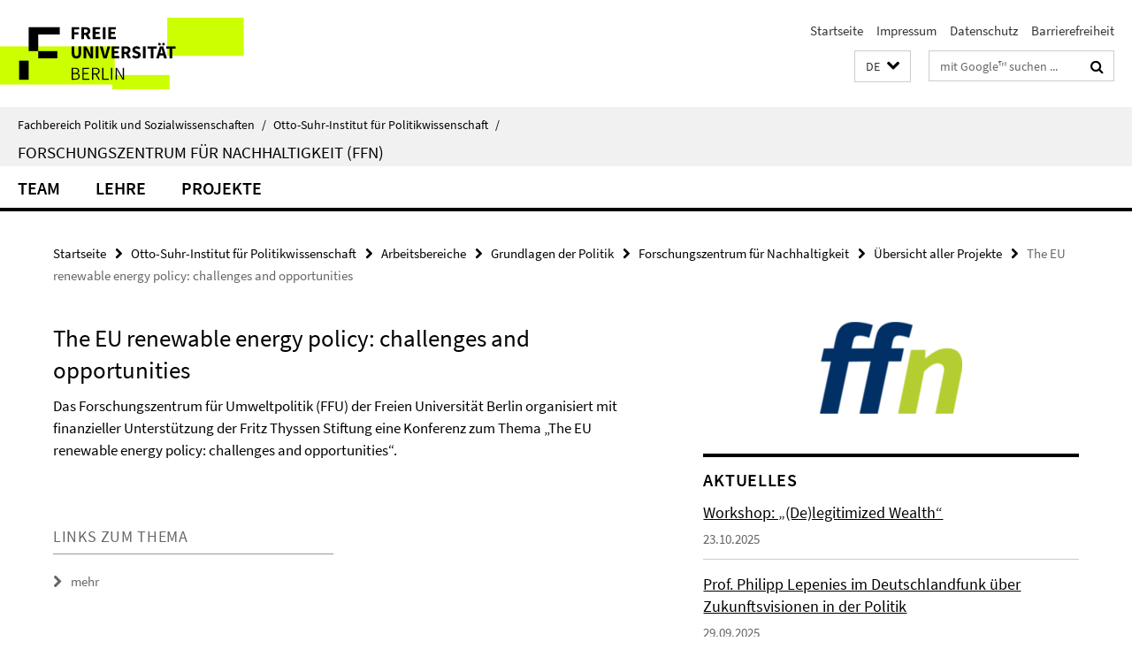

--- FILE ---
content_type: text/html; charset=utf-8
request_url: https://www.polsoz.fu-berlin.de/polwiss/forschung/grundlagen/ffn/index.html?comp=navbar&irq=1&pm=0
body_size: 1139
content:
<!-- BEGIN Fragment default/25092504/navbar-wrapper/24150935/1717491494/?080717:1800 -->
<!-- BEGIN Fragment default/25092504/navbar/9647578556bd3b3a77c7343889c85a6781b18a6b/?035832:86400 -->
<nav class="main-nav-container no-print nocontent" style="display: none;"><div class="container main-nav-container-inner"><div class="main-nav-scroll-buttons" style="display:none"><div id="main-nav-btn-scroll-left" role="button"><div class="fa fa-angle-left"></div></div><div id="main-nav-btn-scroll-right" role="button"><div class="fa fa-angle-right"></div></div></div><div class="main-nav-toggle"><span class="main-nav-toggle-text">Menü</span><span class="main-nav-toggle-icon"><span class="line"></span><span class="line"></span><span class="line"></span></span></div><ul class="main-nav level-1" id="fub-main-nav"><li class="main-nav-item level-1 has-children" data-index="0" data-menu-item-path="/polwiss/forschung/grundlagen/ffn/team" data-menu-shortened="0" id="main-nav-item-team"><a class="main-nav-item-link level-1" href="/polwiss/forschung/grundlagen/ffn/team/index.html">Team</a><div class="icon-has-children"><div class="fa fa-angle-right"></div><div class="fa fa-angle-down"></div><div class="fa fa-angle-up"></div></div><div class="container main-nav-parent level-2" style="display:none"><a class="main-nav-item-link level-1" href="/polwiss/forschung/grundlagen/ffn/team/index.html"><span>Zur Übersichtsseite Team</span></a></div><ul class="main-nav level-2"><li class="main-nav-item level-2 " data-menu-item-path="/polwiss/forschung/grundlagen/ffn/team/lepenies_philipp"><a class="main-nav-item-link level-2" href="/polwiss/forschung/grundlagen/ffn/team/lepenies_philipp/index.html">Univ.-Prof. Dr. Philipp Lepenies</a></li><li class="main-nav-item level-2 has-children" data-menu-item-path="/polwiss/forschung/grundlagen/ffn/team/mitarbeiter"><a class="main-nav-item-link level-2" href="/polwiss/forschung/grundlagen/ffn/team/mitarbeiter/index.html">Mitarbeiter/innen</a><div class="icon-has-children"><div class="fa fa-angle-right"></div><div class="fa fa-angle-down"></div><div class="fa fa-angle-up"></div></div><ul class="main-nav level-3"><li class="main-nav-item level-3 " data-menu-item-path="/polwiss/forschung/grundlagen/ffn/team/mitarbeiter/sekretariat"><a class="main-nav-item-link level-3" href="/polwiss/forschung/grundlagen/ffn/team/mitarbeiter/sekretariat/index.html">Sekretariat</a></li><li class="main-nav-item level-3 " data-menu-item-path="/polwiss/forschung/grundlagen/ffn/team/mitarbeiter/symank_rouven"><a class="main-nav-item-link level-3" href="/polwiss/forschung/grundlagen/ffn/team/mitarbeiter/symank_rouven/index.html">Dr. Rouven Symank</a></li><li class="main-nav-item level-3 " data-menu-item-path="/polwiss/forschung/grundlagen/ffn/team/mitarbeiter/pfusterer_isabella"><a class="main-nav-item-link level-3" href="/polwiss/forschung/grundlagen/ffn/team/mitarbeiter/pfusterer_isabella/index.html">Isabella Pfusterer</a></li><li class="main-nav-item level-3 " data-menu-item-path="/polwiss/forschung/grundlagen/ffn/team/mitarbeiter/postpischil_rafael"><a class="main-nav-item-link level-3" href="/polwiss/forschung/grundlagen/ffn/team/mitarbeiter/postpischil_rafael/index.html">Rafael Postpischil</a></li><li class="main-nav-item level-3 " data-menu-item-path="/polwiss/forschung/grundlagen/ffn/team/mitarbeiter/Tovote_-Julia"><a class="main-nav-item-link level-3" href="/polwiss/forschung/grundlagen/ffn/team/mitarbeiter/Tovote_-Julia/index.html">Julia Tovote</a></li><li class="main-nav-item level-3 has-children" data-menu-item-path="/polwiss/forschung/grundlagen/ffn/team/mitarbeiter/Ehemalige-Mitarbeiter_innen"><a class="main-nav-item-link level-3" href="/polwiss/forschung/grundlagen/ffn/team/mitarbeiter/Ehemalige-Mitarbeiter_innen/index.html">ehemalige Mitarbeiter/innen</a><div class="icon-has-children"><div class="fa fa-angle-right"></div><div class="fa fa-angle-down"></div><div class="fa fa-angle-up"></div></div><ul class="main-nav level-4"><li class="main-nav-item level-4 " data-menu-item-path="/polwiss/forschung/grundlagen/ffn/team/mitarbeiter/Ehemalige-Mitarbeiter_innen/helleckes_helene"><a class="main-nav-item-link level-4" href="/polwiss/forschung/grundlagen/ffn/team/mitarbeiter/Ehemalige-Mitarbeiter_innen/helleckes_helene/index.html">Helene Helleckes</a></li><li class="main-nav-item level-4 " data-menu-item-path="/polwiss/forschung/grundlagen/ffn/team/mitarbeiter/Ehemalige-Mitarbeiter_innen/rohrbachrobba_marianna"><a class="main-nav-item-link level-4" href="/polwiss/forschung/grundlagen/ffn/team/mitarbeiter/Ehemalige-Mitarbeiter_innen/rohrbachrobba_marianna/index.html">Marianna Rohrbach Robba</a></li></ul></li></ul></li></ul></li><li class="main-nav-item level-1" data-index="1" data-menu-item-path="/polwiss/forschung/grundlagen/ffn/lehre" data-menu-shortened="0" id="main-nav-item-lehre"><a class="main-nav-item-link level-1" href="/polwiss/forschung/grundlagen/ffn/lehre/index.html">Lehre</a></li><li class="main-nav-item level-1 has-children" data-index="2" data-menu-item-path="/polwiss/forschung/grundlagen/ffn/projekte" data-menu-shortened="0" id="main-nav-item-projekte"><a class="main-nav-item-link level-1" href="/polwiss/forschung/grundlagen/ffn/projekte/index.html">Projekte</a><div class="icon-has-children"><div class="fa fa-angle-right"></div><div class="fa fa-angle-down"></div><div class="fa fa-angle-up"></div></div><div class="container main-nav-parent level-2" style="display:none"><a class="main-nav-item-link level-1" href="/polwiss/forschung/grundlagen/ffn/projekte/index.html"><span>Zur Übersichtsseite Projekte</span></a></div><ul class="main-nav level-2"><li class="main-nav-item level-2 " data-menu-item-path="/polwiss/forschung/grundlagen/ffn/projekte/deserving_rich"><a class="main-nav-item-link level-2" href="/polwiss/forschung/grundlagen/ffn/projekte/deserving_rich/index.html">The Deserving Rich</a></li></ul></li></ul></div><div class="main-nav-flyout-global"><div class="container"></div><button id="main-nav-btn-flyout-close" type="button"><div id="main-nav-btn-flyout-close-container"><i class="fa fa-angle-up"></i></div></button></div></nav><script type="text/javascript">$(document).ready(function () { Luise.Navigation.init(); });</script><!-- END Fragment default/25092504/navbar/9647578556bd3b3a77c7343889c85a6781b18a6b/?035832:86400 -->
<!-- END Fragment default/25092504/navbar-wrapper/24150935/1717491494/?080717:1800 -->


--- FILE ---
content_type: text/html; charset=utf-8
request_url: https://www.polsoz.fu-berlin.de/polwiss/forschung/grundlagen/ffn/aktuell/index.html?irq=1&page=1
body_size: 996
content:
<!-- BEGIN Fragment default/25092504/news-box-wrapper/1/24152265/1752672334/?073910:113 -->
<!-- BEGIN Fragment default/25092504/news-box/1/7104b732bed1d5bf0df68659c2e94e4f565cfa6f/?081812:3600 -->
<a href="/polwiss/forschung/grundlagen/ffn/aktuell/01_Workshop_Delegitimized-Rich.html"><div class="box-news-list-v1-element"><p class="box-news-list-v1-title"><span>Workshop: „(De)legitimized Wealth“</span></p><p class="box-news-list-v1-date">23.10.2025</p></div></a><a href="/polwiss/forschung/grundlagen/ffn/aktuell/01_02_2025_Lepenies_imDLF.html"><div class="box-news-list-v1-element"><p class="box-news-list-v1-title"><span>Prof. Philipp Lepenies im Deutschlandfunk über Zukunftsvisionen in der Politik</span></p><p class="box-news-list-v1-date">29.09.2025</p></div></a><a href="/polwiss/forschung/grundlagen/ffn/aktuell/11_09_25_Lepenies_Deutschlandfunk.html"><div class="box-news-list-v1-element"><p class="box-news-list-v1-title"><span>Prof. Philipp Lepenies im Deutschlandfunk über Visionen in der Demokratie</span></p><p class="box-news-list-v1-date">15.09.2025</p></div></a><div class="cms-box-prev-next-nav box-news-list-v1-nav"><a class="cms-box-prev-next-nav-overview box-news-list-v1-nav-overview" href="/polwiss/forschung/grundlagen/ffn/aktuell/index.html" rel="contents" role="button" title="Übersicht Aktuelles"><span class="icon-cds icon-cds-overview"></span></a><span class="cms-box-prev-next-nav-arrow-prev disabled box-news-list-v1-nav-arrow-prev" title="zurück blättern"><span class="icon-cds icon-cds-arrow-prev disabled"></span></span><span class="cms-box-prev-next-nav-pagination box-news-list-v1-pagination" title="Seite 1 von insgesamt 10 Seiten"> 1 / 10 </span><span class="cms-box-prev-next-nav-arrow-next box-news-list-v1-nav-arrow-next" data-ajax-url="/polwiss/forschung/grundlagen/ffn/aktuell/index.html?irq=1&amp;page=2" onclick="Luise.AjaxBoxNavigation.onClick(event, this)" rel="next" role="button" title="weiter blättern"><span class="icon-cds icon-cds-arrow-next"></span></span></div><!-- END Fragment default/25092504/news-box/1/7104b732bed1d5bf0df68659c2e94e4f565cfa6f/?081812:3600 -->
<!-- END Fragment default/25092504/news-box-wrapper/1/24152265/1752672334/?073910:113 -->
